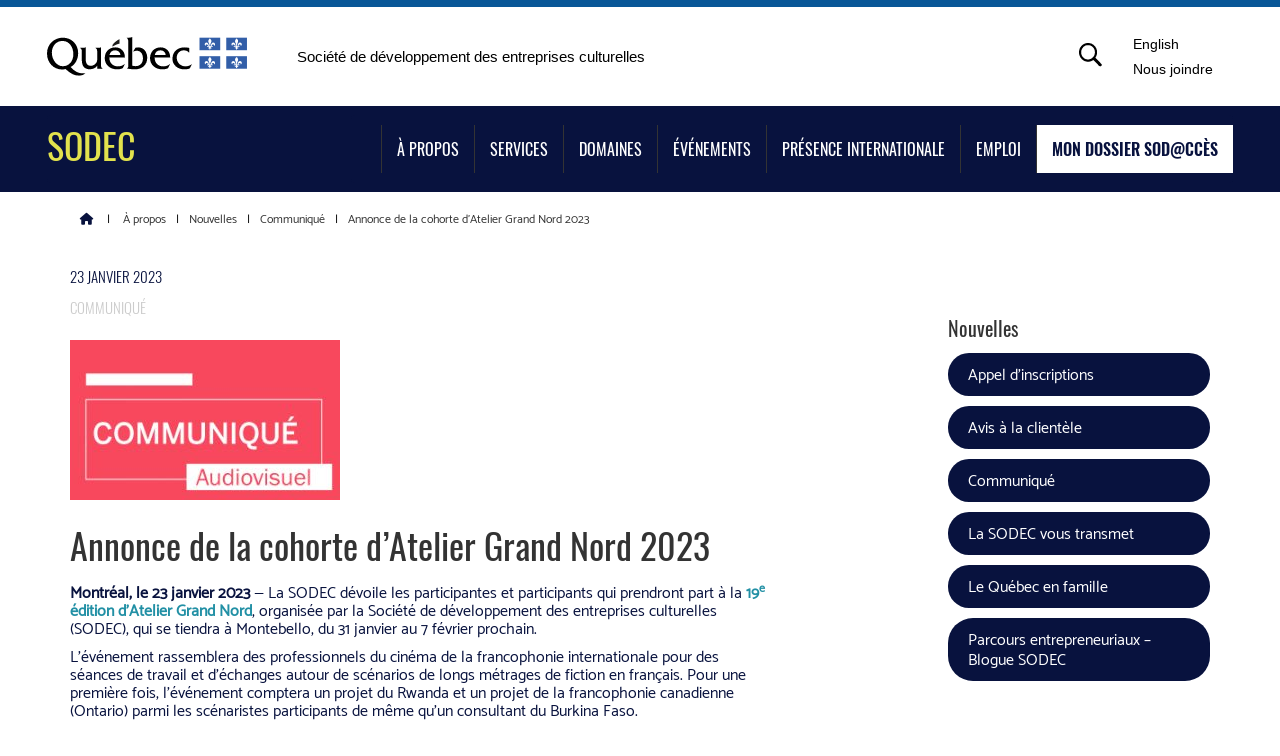

--- FILE ---
content_type: text/html; charset=UTF-8
request_url: https://sodec.gouv.qc.ca/annonce-de-la-cohorte-datelier-grand-nord-2023/
body_size: 16521
content:
<!DOCTYPE html>
<!--[if lt IE 7]>  <html class="ie ie6 lte9 lte8 lte7" lang="fr"> <![endif]-->
<!--[if IE 7]>     <html class="ie ie7 lte9 lte8 lte7" lang="fr"> <![endif]-->
<!--[if IE 8]>     <html class="ie ie8 lte9 lte8" lang="fr"> <![endif]-->
<!--[if IE 9]>     <html class="ie ie9 lte9" lang="fr"> <![endif]-->
<!--[if gt IE 9]>  <html lang="fr"> <![endif]-->
<!--[if !IE]><!--> <html lang="fr" prefix="og:http://ogp.me/ns#"> <!--<![endif]-->
<head>
    <!-- Google Tag Manager -->
	<script>(function(w,d,s,l,i){w[l]=w[l]||[];w[l].push({'gtm.start':
	new Date().getTime(),event:'gtm.js'});var f=d.getElementsByTagName(s)[0],
	j=d.createElement(s),dl=l!='dataLayer'?'&l='+l:'';j.async=true;j.src=
	'https://www.googletagmanager.com/gtm.js?id='+i+dl;f.parentNode.insertBefore(j,f);
	})(window,document,'script','dataLayer','GTM-PVVMHG5');</script>
	<!-- End Google Tag Manager -->
		

	<title>Annonce de la cohorte d’Atelier Grand Nord 2023 - SODEC</title>
<link data-rocket-prefetch href="https://www.googletagmanager.com" rel="dns-prefetch">
<link data-rocket-prefetch href="https://cdn-cookieyes.com" rel="dns-prefetch">
	
	<meta http-equiv="Content-Type" content="text/html; charset=UTF-8" />
	
	<meta name="viewport" content="width=device-width, initial-scale=1.0, maximum-scale=1.0, user-scalable=no">
    
        <meta http-equiv="X-UA-Compatible" content="IE=edge">
    <meta name="msvalidate.01" content="7F93ADF356E850795BB0F822F43DA0AD" />
	<link rel="shortcut icon" href="https://sodec.gouv.qc.ca/wp-content/themes/sod10963-sodec.gouv.qc.ca/_/images/min/favicon.ico">

    <link data-minify="1" rel="stylesheet" type="text/css" href="https://sodec.gouv.qc.ca/wp-content/cache/min/1/wp-content/themes/sod10963-sodec.gouv.qc.ca/_/css/slick.css?ver=1769013186">
    <link data-minify="1" rel="stylesheet" type="text/css" href="https://sodec.gouv.qc.ca/wp-content/cache/min/1/wp-content/themes/sod10963-sodec.gouv.qc.ca/_/css/jquery.bxslider.css?ver=1769013186">


        <meta name='robots' content='index, follow, max-image-preview:large, max-snippet:-1, max-video-preview:-1' />
	<style>img:is([sizes="auto" i], [sizes^="auto," i]) { contain-intrinsic-size: 3000px 1500px }</style>
	
	<!-- This site is optimized with the Yoast SEO plugin v26.8 - https://yoast.com/product/yoast-seo-wordpress/ -->
	<meta name="description" content="La SODEC dévoile les participants d&#039;Atelier Grand Nord 2023, organisé par la SODEC du 31 janvier au 7 février 2023 à Montebello." />
	<link rel="canonical" href="https://sodec.gouv.qc.ca/annonce-de-la-cohorte-datelier-grand-nord-2023/" />
	<meta property="og:locale" content="fr_FR" />
	<meta property="og:type" content="article" />
	<meta property="og:title" content="Annonce de la cohorte d’Atelier Grand Nord 2023 - SODEC" />
	<meta property="og:description" content="La SODEC dévoile les participants d&#039;Atelier Grand Nord 2023, organisé par la SODEC du 31 janvier au 7 février 2023 à Montebello." />
	<meta property="og:url" content="https://sodec.gouv.qc.ca/annonce-de-la-cohorte-datelier-grand-nord-2023/" />
	<meta property="og:site_name" content="SODEC" />
	<meta property="article:published_time" content="2023-01-23T15:01:37+00:00" />
	<meta property="og:image" content="https://sodec.gouv.qc.ca/wp-content/uploads/communique-audiovisuel.jpg" />
	<meta property="og:image:width" content="300" />
	<meta property="og:image:height" content="200" />
	<meta property="og:image:type" content="image/jpeg" />
	<meta name="author" content="Magali Lauverjat" />
	<meta name="twitter:card" content="summary_large_image" />
	<meta name="twitter:label1" content="Écrit par" />
	<meta name="twitter:data1" content="Magali Lauverjat" />
	<meta name="twitter:label2" content="Durée de lecture estimée" />
	<meta name="twitter:data2" content="1 minute" />
	<script type="application/ld+json" class="yoast-schema-graph">{"@context":"https://schema.org","@graph":[{"@type":"Article","@id":"https://sodec.gouv.qc.ca/annonce-de-la-cohorte-datelier-grand-nord-2023/#article","isPartOf":{"@id":"https://sodec.gouv.qc.ca/annonce-de-la-cohorte-datelier-grand-nord-2023/"},"author":{"name":"Magali Lauverjat","@id":"https://sodec.gouv.qc.ca/#/schema/person/399d4b8f65e38957bc6661ea19e5a028"},"headline":"Annonce de la cohorte d’Atelier Grand Nord 2023","datePublished":"2023-01-23T15:01:37+00:00","mainEntityOfPage":{"@id":"https://sodec.gouv.qc.ca/annonce-de-la-cohorte-datelier-grand-nord-2023/"},"wordCount":170,"image":{"@id":"https://sodec.gouv.qc.ca/annonce-de-la-cohorte-datelier-grand-nord-2023/#primaryimage"},"thumbnailUrl":"https://sodec.gouv.qc.ca/wp-content/uploads/communique-audiovisuel.jpg","articleSection":["Communiqué"],"inLanguage":"fr-FR"},{"@type":"WebPage","@id":"https://sodec.gouv.qc.ca/annonce-de-la-cohorte-datelier-grand-nord-2023/","url":"https://sodec.gouv.qc.ca/annonce-de-la-cohorte-datelier-grand-nord-2023/","name":"Annonce de la cohorte d’Atelier Grand Nord 2023 - SODEC","isPartOf":{"@id":"https://sodec.gouv.qc.ca/#website"},"primaryImageOfPage":{"@id":"https://sodec.gouv.qc.ca/annonce-de-la-cohorte-datelier-grand-nord-2023/#primaryimage"},"image":{"@id":"https://sodec.gouv.qc.ca/annonce-de-la-cohorte-datelier-grand-nord-2023/#primaryimage"},"thumbnailUrl":"https://sodec.gouv.qc.ca/wp-content/uploads/communique-audiovisuel.jpg","datePublished":"2023-01-23T15:01:37+00:00","author":{"@id":"https://sodec.gouv.qc.ca/#/schema/person/399d4b8f65e38957bc6661ea19e5a028"},"description":"La SODEC dévoile les participants d'Atelier Grand Nord 2023, organisé par la SODEC du 31 janvier au 7 février 2023 à Montebello.","breadcrumb":{"@id":"https://sodec.gouv.qc.ca/annonce-de-la-cohorte-datelier-grand-nord-2023/#breadcrumb"},"inLanguage":"fr-FR","potentialAction":[{"@type":"ReadAction","target":["https://sodec.gouv.qc.ca/annonce-de-la-cohorte-datelier-grand-nord-2023/"]}]},{"@type":"ImageObject","inLanguage":"fr-FR","@id":"https://sodec.gouv.qc.ca/annonce-de-la-cohorte-datelier-grand-nord-2023/#primaryimage","url":"https://sodec.gouv.qc.ca/wp-content/uploads/communique-audiovisuel.jpg","contentUrl":"https://sodec.gouv.qc.ca/wp-content/uploads/communique-audiovisuel.jpg","width":300,"height":200,"caption":"Communiqué Audiovisuel"},{"@type":"BreadcrumbList","@id":"https://sodec.gouv.qc.ca/annonce-de-la-cohorte-datelier-grand-nord-2023/#breadcrumb","itemListElement":[{"@type":"ListItem","position":1,"name":"Accueil","item":"https://sodec.gouv.qc.ca/"},{"@type":"ListItem","position":2,"name":"Nouvelles","item":"https://sodec.gouv.qc.ca/a-propos/salle-de-presse/"},{"@type":"ListItem","position":3,"name":"Annonce de la cohorte d’Atelier Grand Nord 2023"}]},{"@type":"WebSite","@id":"https://sodec.gouv.qc.ca/#website","url":"https://sodec.gouv.qc.ca/","name":"SODEC","description":"","potentialAction":[{"@type":"SearchAction","target":{"@type":"EntryPoint","urlTemplate":"https://sodec.gouv.qc.ca/?s={search_term_string}"},"query-input":{"@type":"PropertyValueSpecification","valueRequired":true,"valueName":"search_term_string"}}],"inLanguage":"fr-FR"},{"@type":"Person","@id":"https://sodec.gouv.qc.ca/#/schema/person/399d4b8f65e38957bc6661ea19e5a028","name":"Magali Lauverjat","image":{"@type":"ImageObject","inLanguage":"fr-FR","@id":"https://sodec.gouv.qc.ca/#/schema/person/image/","url":"https://secure.gravatar.com/avatar/0dea89b5a2dde057f2f81f3efb53d97af635de739cedc5499fe5201bb4835068?s=96&d=mm&r=g","contentUrl":"https://secure.gravatar.com/avatar/0dea89b5a2dde057f2f81f3efb53d97af635de739cedc5499fe5201bb4835068?s=96&d=mm&r=g","caption":"Magali Lauverjat"},"url":"https://sodec.gouv.qc.ca/author/magali-lauverjat/"}]}</script>
	<!-- / Yoast SEO plugin. -->


<link rel='dns-prefetch' href='//www.googletagmanager.com' />
<link rel='dns-prefetch' href='//cdnjs.cloudflare.com' />

<link rel="alternate" type="application/rss+xml" title="SODEC &raquo; Flux" href="https://sodec.gouv.qc.ca/feed/" />
<link rel="alternate" type="application/rss+xml" title="SODEC &raquo; Flux des commentaires" href="https://sodec.gouv.qc.ca/comments/feed/" />
		<style>
			.lazyload,
			.lazyloading {
				max-width: 100%;
			}
		</style>
		<link rel='stylesheet' id='wp-block-library-css' href='https://sodec.gouv.qc.ca/wp-includes/css/dist/block-library/style.min.css?ver=6.8.3' type='text/css' media='all' />
<style id='classic-theme-styles-inline-css' type='text/css'>
/*! This file is auto-generated */
.wp-block-button__link{color:#fff;background-color:#32373c;border-radius:9999px;box-shadow:none;text-decoration:none;padding:calc(.667em + 2px) calc(1.333em + 2px);font-size:1.125em}.wp-block-file__button{background:#32373c;color:#fff;text-decoration:none}
</style>
<style id='global-styles-inline-css' type='text/css'>
:root{--wp--preset--aspect-ratio--square: 1;--wp--preset--aspect-ratio--4-3: 4/3;--wp--preset--aspect-ratio--3-4: 3/4;--wp--preset--aspect-ratio--3-2: 3/2;--wp--preset--aspect-ratio--2-3: 2/3;--wp--preset--aspect-ratio--16-9: 16/9;--wp--preset--aspect-ratio--9-16: 9/16;--wp--preset--color--black: #000000;--wp--preset--color--cyan-bluish-gray: #abb8c3;--wp--preset--color--white: #ffffff;--wp--preset--color--pale-pink: #f78da7;--wp--preset--color--vivid-red: #cf2e2e;--wp--preset--color--luminous-vivid-orange: #ff6900;--wp--preset--color--luminous-vivid-amber: #fcb900;--wp--preset--color--light-green-cyan: #7bdcb5;--wp--preset--color--vivid-green-cyan: #00d084;--wp--preset--color--pale-cyan-blue: #8ed1fc;--wp--preset--color--vivid-cyan-blue: #0693e3;--wp--preset--color--vivid-purple: #9b51e0;--wp--preset--gradient--vivid-cyan-blue-to-vivid-purple: linear-gradient(135deg,rgba(6,147,227,1) 0%,rgb(155,81,224) 100%);--wp--preset--gradient--light-green-cyan-to-vivid-green-cyan: linear-gradient(135deg,rgb(122,220,180) 0%,rgb(0,208,130) 100%);--wp--preset--gradient--luminous-vivid-amber-to-luminous-vivid-orange: linear-gradient(135deg,rgba(252,185,0,1) 0%,rgba(255,105,0,1) 100%);--wp--preset--gradient--luminous-vivid-orange-to-vivid-red: linear-gradient(135deg,rgba(255,105,0,1) 0%,rgb(207,46,46) 100%);--wp--preset--gradient--very-light-gray-to-cyan-bluish-gray: linear-gradient(135deg,rgb(238,238,238) 0%,rgb(169,184,195) 100%);--wp--preset--gradient--cool-to-warm-spectrum: linear-gradient(135deg,rgb(74,234,220) 0%,rgb(151,120,209) 20%,rgb(207,42,186) 40%,rgb(238,44,130) 60%,rgb(251,105,98) 80%,rgb(254,248,76) 100%);--wp--preset--gradient--blush-light-purple: linear-gradient(135deg,rgb(255,206,236) 0%,rgb(152,150,240) 100%);--wp--preset--gradient--blush-bordeaux: linear-gradient(135deg,rgb(254,205,165) 0%,rgb(254,45,45) 50%,rgb(107,0,62) 100%);--wp--preset--gradient--luminous-dusk: linear-gradient(135deg,rgb(255,203,112) 0%,rgb(199,81,192) 50%,rgb(65,88,208) 100%);--wp--preset--gradient--pale-ocean: linear-gradient(135deg,rgb(255,245,203) 0%,rgb(182,227,212) 50%,rgb(51,167,181) 100%);--wp--preset--gradient--electric-grass: linear-gradient(135deg,rgb(202,248,128) 0%,rgb(113,206,126) 100%);--wp--preset--gradient--midnight: linear-gradient(135deg,rgb(2,3,129) 0%,rgb(40,116,252) 100%);--wp--preset--font-size--small: 13px;--wp--preset--font-size--medium: 20px;--wp--preset--font-size--large: 36px;--wp--preset--font-size--x-large: 42px;--wp--preset--spacing--20: 0.44rem;--wp--preset--spacing--30: 0.67rem;--wp--preset--spacing--40: 1rem;--wp--preset--spacing--50: 1.5rem;--wp--preset--spacing--60: 2.25rem;--wp--preset--spacing--70: 3.38rem;--wp--preset--spacing--80: 5.06rem;--wp--preset--shadow--natural: 6px 6px 9px rgba(0, 0, 0, 0.2);--wp--preset--shadow--deep: 12px 12px 50px rgba(0, 0, 0, 0.4);--wp--preset--shadow--sharp: 6px 6px 0px rgba(0, 0, 0, 0.2);--wp--preset--shadow--outlined: 6px 6px 0px -3px rgba(255, 255, 255, 1), 6px 6px rgba(0, 0, 0, 1);--wp--preset--shadow--crisp: 6px 6px 0px rgba(0, 0, 0, 1);}:where(.is-layout-flex){gap: 0.5em;}:where(.is-layout-grid){gap: 0.5em;}body .is-layout-flex{display: flex;}.is-layout-flex{flex-wrap: wrap;align-items: center;}.is-layout-flex > :is(*, div){margin: 0;}body .is-layout-grid{display: grid;}.is-layout-grid > :is(*, div){margin: 0;}:where(.wp-block-columns.is-layout-flex){gap: 2em;}:where(.wp-block-columns.is-layout-grid){gap: 2em;}:where(.wp-block-post-template.is-layout-flex){gap: 1.25em;}:where(.wp-block-post-template.is-layout-grid){gap: 1.25em;}.has-black-color{color: var(--wp--preset--color--black) !important;}.has-cyan-bluish-gray-color{color: var(--wp--preset--color--cyan-bluish-gray) !important;}.has-white-color{color: var(--wp--preset--color--white) !important;}.has-pale-pink-color{color: var(--wp--preset--color--pale-pink) !important;}.has-vivid-red-color{color: var(--wp--preset--color--vivid-red) !important;}.has-luminous-vivid-orange-color{color: var(--wp--preset--color--luminous-vivid-orange) !important;}.has-luminous-vivid-amber-color{color: var(--wp--preset--color--luminous-vivid-amber) !important;}.has-light-green-cyan-color{color: var(--wp--preset--color--light-green-cyan) !important;}.has-vivid-green-cyan-color{color: var(--wp--preset--color--vivid-green-cyan) !important;}.has-pale-cyan-blue-color{color: var(--wp--preset--color--pale-cyan-blue) !important;}.has-vivid-cyan-blue-color{color: var(--wp--preset--color--vivid-cyan-blue) !important;}.has-vivid-purple-color{color: var(--wp--preset--color--vivid-purple) !important;}.has-black-background-color{background-color: var(--wp--preset--color--black) !important;}.has-cyan-bluish-gray-background-color{background-color: var(--wp--preset--color--cyan-bluish-gray) !important;}.has-white-background-color{background-color: var(--wp--preset--color--white) !important;}.has-pale-pink-background-color{background-color: var(--wp--preset--color--pale-pink) !important;}.has-vivid-red-background-color{background-color: var(--wp--preset--color--vivid-red) !important;}.has-luminous-vivid-orange-background-color{background-color: var(--wp--preset--color--luminous-vivid-orange) !important;}.has-luminous-vivid-amber-background-color{background-color: var(--wp--preset--color--luminous-vivid-amber) !important;}.has-light-green-cyan-background-color{background-color: var(--wp--preset--color--light-green-cyan) !important;}.has-vivid-green-cyan-background-color{background-color: var(--wp--preset--color--vivid-green-cyan) !important;}.has-pale-cyan-blue-background-color{background-color: var(--wp--preset--color--pale-cyan-blue) !important;}.has-vivid-cyan-blue-background-color{background-color: var(--wp--preset--color--vivid-cyan-blue) !important;}.has-vivid-purple-background-color{background-color: var(--wp--preset--color--vivid-purple) !important;}.has-black-border-color{border-color: var(--wp--preset--color--black) !important;}.has-cyan-bluish-gray-border-color{border-color: var(--wp--preset--color--cyan-bluish-gray) !important;}.has-white-border-color{border-color: var(--wp--preset--color--white) !important;}.has-pale-pink-border-color{border-color: var(--wp--preset--color--pale-pink) !important;}.has-vivid-red-border-color{border-color: var(--wp--preset--color--vivid-red) !important;}.has-luminous-vivid-orange-border-color{border-color: var(--wp--preset--color--luminous-vivid-orange) !important;}.has-luminous-vivid-amber-border-color{border-color: var(--wp--preset--color--luminous-vivid-amber) !important;}.has-light-green-cyan-border-color{border-color: var(--wp--preset--color--light-green-cyan) !important;}.has-vivid-green-cyan-border-color{border-color: var(--wp--preset--color--vivid-green-cyan) !important;}.has-pale-cyan-blue-border-color{border-color: var(--wp--preset--color--pale-cyan-blue) !important;}.has-vivid-cyan-blue-border-color{border-color: var(--wp--preset--color--vivid-cyan-blue) !important;}.has-vivid-purple-border-color{border-color: var(--wp--preset--color--vivid-purple) !important;}.has-vivid-cyan-blue-to-vivid-purple-gradient-background{background: var(--wp--preset--gradient--vivid-cyan-blue-to-vivid-purple) !important;}.has-light-green-cyan-to-vivid-green-cyan-gradient-background{background: var(--wp--preset--gradient--light-green-cyan-to-vivid-green-cyan) !important;}.has-luminous-vivid-amber-to-luminous-vivid-orange-gradient-background{background: var(--wp--preset--gradient--luminous-vivid-amber-to-luminous-vivid-orange) !important;}.has-luminous-vivid-orange-to-vivid-red-gradient-background{background: var(--wp--preset--gradient--luminous-vivid-orange-to-vivid-red) !important;}.has-very-light-gray-to-cyan-bluish-gray-gradient-background{background: var(--wp--preset--gradient--very-light-gray-to-cyan-bluish-gray) !important;}.has-cool-to-warm-spectrum-gradient-background{background: var(--wp--preset--gradient--cool-to-warm-spectrum) !important;}.has-blush-light-purple-gradient-background{background: var(--wp--preset--gradient--blush-light-purple) !important;}.has-blush-bordeaux-gradient-background{background: var(--wp--preset--gradient--blush-bordeaux) !important;}.has-luminous-dusk-gradient-background{background: var(--wp--preset--gradient--luminous-dusk) !important;}.has-pale-ocean-gradient-background{background: var(--wp--preset--gradient--pale-ocean) !important;}.has-electric-grass-gradient-background{background: var(--wp--preset--gradient--electric-grass) !important;}.has-midnight-gradient-background{background: var(--wp--preset--gradient--midnight) !important;}.has-small-font-size{font-size: var(--wp--preset--font-size--small) !important;}.has-medium-font-size{font-size: var(--wp--preset--font-size--medium) !important;}.has-large-font-size{font-size: var(--wp--preset--font-size--large) !important;}.has-x-large-font-size{font-size: var(--wp--preset--font-size--x-large) !important;}
:where(.wp-block-post-template.is-layout-flex){gap: 1.25em;}:where(.wp-block-post-template.is-layout-grid){gap: 1.25em;}
:where(.wp-block-columns.is-layout-flex){gap: 2em;}:where(.wp-block-columns.is-layout-grid){gap: 2em;}
:root :where(.wp-block-pullquote){font-size: 1.5em;line-height: 1.6;}
</style>
<link data-minify="1" rel='stylesheet' id='main-style-css' href='https://sodec.gouv.qc.ca/wp-content/cache/min/1/wp-content/themes/sod10963-sodec.gouv.qc.ca/styles.css?ver=1769013186' type='text/css' media='all' />
<link data-minify="1" rel='stylesheet' id='font-awesome-css' href='https://sodec.gouv.qc.ca/wp-content/cache/min/1/ajax/libs/font-awesome/6.7.2/css/all.min.css?ver=1769013186' type='text/css' media='all' />
<script type="text/javascript" src="https://sodec.gouv.qc.ca/wp-includes/js/jquery/jquery.min.js?ver=3.7.1" id="jquery-core-js"></script>


<!-- Extrait de code de la balise Google (gtag.js) ajouté par Site Kit -->
<!-- Extrait Google Analytics ajouté par Site Kit -->
<script type="text/javascript" src="https://www.googletagmanager.com/gtag/js?id=G-ZNTRGD2N3H" id="google_gtagjs-js" async></script>
<script type="text/javascript" id="google_gtagjs-js-after">
/* <![CDATA[ */
window.dataLayer = window.dataLayer || [];function gtag(){dataLayer.push(arguments);}
gtag("set","linker",{"domains":["sodec.gouv.qc.ca"]});
gtag("js", new Date());
gtag("set", "developer_id.dZTNiMT", true);
gtag("config", "G-ZNTRGD2N3H");
/* ]]> */
</script>

<link rel="https://api.w.org/" href="https://sodec.gouv.qc.ca/wp-json/" /><link rel="alternate" title="JSON" type="application/json" href="https://sodec.gouv.qc.ca/wp-json/wp/v2/posts/27970" /><link rel='shortlink' href='https://sodec.gouv.qc.ca/?p=27970' />
<link rel="alternate" title="oEmbed (JSON)" type="application/json+oembed" href="https://sodec.gouv.qc.ca/wp-json/oembed/1.0/embed?url=https%3A%2F%2Fsodec.gouv.qc.ca%2Fannonce-de-la-cohorte-datelier-grand-nord-2023%2F" />
<link rel="alternate" title="oEmbed (XML)" type="text/xml+oembed" href="https://sodec.gouv.qc.ca/wp-json/oembed/1.0/embed?url=https%3A%2F%2Fsodec.gouv.qc.ca%2Fannonce-de-la-cohorte-datelier-grand-nord-2023%2F&#038;format=xml" />
<meta name="generator" content="Site Kit by Google 1.170.0" /><script type="text/javascript">
(function(url){
	if(/(?:Chrome\/26\.0\.1410\.63 Safari\/537\.31|WordfenceTestMonBot)/.test(navigator.userAgent)){ return; }
	var addEvent = function(evt, handler) {
		if (window.addEventListener) {
			document.addEventListener(evt, handler, false);
		} else if (window.attachEvent) {
			document.attachEvent('on' + evt, handler);
		}
	};
	var removeEvent = function(evt, handler) {
		if (window.removeEventListener) {
			document.removeEventListener(evt, handler, false);
		} else if (window.detachEvent) {
			document.detachEvent('on' + evt, handler);
		}
	};
	var evts = 'contextmenu dblclick drag dragend dragenter dragleave dragover dragstart drop keydown keypress keyup mousedown mousemove mouseout mouseover mouseup mousewheel scroll'.split(' ');
	var logHuman = function() {
		if (window.wfLogHumanRan) { return; }
		window.wfLogHumanRan = true;
		var wfscr = document.createElement('script');
		wfscr.type = 'text/javascript';
		wfscr.async = true;
		wfscr.src = url + '&r=' + Math.random();
		(document.getElementsByTagName('head')[0]||document.getElementsByTagName('body')[0]).appendChild(wfscr);
		for (var i = 0; i < evts.length; i++) {
			removeEvent(evts[i], logHuman);
		}
	};
	for (var i = 0; i < evts.length; i++) {
		addEvent(evts[i], logHuman);
	}
})('//sodec.gouv.qc.ca/?wordfence_lh=1&hid=AC3D7B63A4CEF4430E5025B5316B143B');
</script>		
				<style>
			.no-js img.lazyload {
				display: none;
			}

			figure.wp-block-image img.lazyloading {
				min-width: 150px;
			}

			.lazyload,
			.lazyloading {
				--smush-placeholder-width: 100px;
				--smush-placeholder-aspect-ratio: 1/1;
				width: var(--smush-image-width, var(--smush-placeholder-width)) !important;
				aspect-ratio: var(--smush-image-aspect-ratio, var(--smush-placeholder-aspect-ratio)) !important;
			}

						.lazyload, .lazyloading {
				opacity: 0;
			}

			.lazyloaded {
				opacity: 1;
				transition: opacity 400ms;
				transition-delay: 0ms;
			}

					</style>
				<style type="text/css" id="wp-custom-css">
			/****PIV****/
#piv_gouv{
    font-family: "Roboto", Arial, sans-serif;
    border-top:7px solid #095797;
    width: 100%;
    padding: 0 0px 0 0 !important;
    background: #fff;
    box-shadow: 0 0 10px rgba(0,0,0,0.2);
    align-items: center;}
#piv_gouv a{color:#000;}
#piv_gouv .container {
    display: -webkit-box;
    display: -ms-flexbox;
    display: flex;
    -webkit-box-orient: horizontal;
    -webkit-box-direction: normal;
    -ms-flex-flow: row wrap;
    flex-flow: row wrap;
    -webkit-box-pack: start;
    -ms-flex-pack: start;
    justify-content: flex-start;
    -webkit-box-align: center;
    -ms-flex-align: center;
    align-items: center;
    padding-top: 22px;
    padding-bottom: 22px;}
@media screen and (min-width:1200px){.container.wide{max-width:95%!important;width:95%;}}
#piv_gouv .logo_container {width: 200px;margin-right: 50px;}
@media screen and (max-width:991px) {
    #piv_gouv .logo_container{width: 125px!important;}}
@media screen and (min-width:653px) and (max-width:675px) {
    #piv_gouv .logo_container{margin-right: 10px!important;}}
@media screen and (max-width:652px) {
    #piv_gouv .logo_container{-webkit-box-ordinal-group: 1;
        -ms-flex-order: 1;
        order: 1;}
    #piv_gouv .nom_sodec{-webkit-box-ordinal-group: 4;
        -ms-flex-order: 4;
        order: 4;margin-top:7px;}
    #piv_gouv .fl-page-nav-search{-webkit-box-ordinal-group: 2;
        -ms-flex-order: 2;
        order: 2;margin:0 0 0 auto;}
    #piv_gouv .contact{-webkit-box-ordinal-group: 3;
        -ms-flex-order: 3;
	   order: 3;margin:0;}}

@media screen and (max-width:499px){
    #piv_gouv{padding:0!important;} 
}
.nom_sodec{
    padding: 0;
    margin: 0;
    font-size: 1.1em;
    line-height: 16px;
    flex-grow:1;
    color:#000;
    font-weight:400;}
.contact{margin-right:20px;}
.contact-ul a {font-size:0.9em;}
.contact li:first-of-type {margin-bottom:5px}
.contact-ul {padding-left:10px;}
/**SEARCH**/
.fa-search:before {
    content: url(/wp-content/themes/sod10963-sodec.gouv.qc.ca/_/images/min/search.svg);
    height: 24px;
    width: 24px;
    display: block;
    margin-right:20px;}

#form_recherche{display: none;}

.active + #form_recherche{display: block;
     animation: fade_in_show 0.5s}

@keyframes fade_in_show {
     0% {
          opacity: 0;
          transform: translate(200px);
     }
     100% {
          opacity: 1;
          transform: translate(0px);
     }
}
.fl-page-nav-search form {
    border-top: 3px solid #095797;
    background-color: #fff;
    display: none;
    padding: 20px;
    position: absolute;
    right: 2%;
    top: 107px;
    max-width: 400px;
    width:100vw;
    z-index: 1000;
    -moz-box-shadow: 0 1px 20px rgba(0,0,0,0.15);
    -webkit-box-shadow: 0 1px 20px rgb(0 0 0 / 15%);
    box-shadow: 0 1px 20px rgb(0 0 0 / 15%);
    }
@media screen and (min-width:992px) {
    .admin-bar .fl-page-nav-search form {top: 127px;}
    .fl-page-nav-search form {top: 95px;}}
@media screen and (min-width:783px) and (max-width:991px) {
    .admin-bar .fl-page-nav-search form {top: 108px;}
    .fl-page-nav-search form {top: 76px;}}
@media screen and (min-width:653px) and (max-width:782px) {
    .admin-bar .fl-page-nav-search form {top: 122px;}
    .fl-page-nav-search form {top: 76px;}}
@media screen and (max-width:652px) {
    .admin-bar .fl-page-nav-search form {top: 145px;width:90vw;}
    .fl-page-nav-search form {top: 99px;width:90vw;}}

.fl-page-nav-search form input.fl-search-input {
    background-color: #ffffff;
    border-color: #868686;
    color: #000000 !important;
    font-weight: 600;
    text-transform: uppercase;}

/***SODACCES***/
.btn_sodacces {background: var(--white);color:var(--blue);}
.btn_sodacces a {color:var(--blue)}
.nav-primary .navbar-nav>li.btn_sodacces a {color:var(--blue);font-weight:600;}
.nav-primary .navbar-nav>li.btn_sodacces a:hover {background: var(--blue);color:var(--white);font-weight:600;}


/***BLOCS 2021***/
div.corail-left {background:#f0555e;color:#fff;padding:15px;line-height:1.2; border-radius:25px;margin: 0px 20px 15px 10px;max-width:350px;float:left;    font-size: 16px;}
div.corail-right {background:#f0555e;color:#fff;padding:15px;line-height:1.2; border-radius:25px;margin: 0px 0px 15px 20px;max-width:350px;float:right;    font-size: 16px;}
div.beige-left {background:#f1f3dc;color:#39454f;padding:15px;line-height:1.2; border-radius:25px;margin: 0px 20px 15px 10px;max-width:350px;float:left;    font-size: 16px;}
div.beige-right {background:#f1f3dc;color:#39454f;padding:15px;line-height:1.2; border-radius:25px;margin: 0px 0px 15px 20px;max-width:350px;float:right;    font-size: 16px;}
div.gris-left {background:var(--gray);color:var(--blue);padding:15px;line-height:1.2; border-radius:25px;margin: 0px 20px 15px 10px;max-width:350px;float:left;    font-size: 16px;}
div.gris-right {background:var(--gray);color:var(--blue);padding:15px;line-height:1.2; border-radius:25px;margin: 0px 0px 15px 20px;max-width:350px;float:right;    font-size: 16px;}
div.bleu-left {background:#3584a3;color:#fff;padding:15px;line-height:1.2; border-radius:25px;margin: 0px 20px 15px 10px;max-width:350px;float:left;    font-size: 16px;}
div.bleu-right {background:#3584a3;color:#fff;padding:15px;line-height:1.2; border-radius:25px;margin: 0px 0px 15px 20px;max-width:350px;float:right;    font-size: 16px;}


/**TWITTER - X **/
.fa.fa-brands.fa-x-twitter{padding:7px;}
.fa-x-twitter:before{content:url('https://stage.sodec.gouv.qc.ca/wp-content/themes/sod10963-sodec.gouv.qc.ca/_/images/original/x-twitter.svg');max-width:20px;}
.fa-x-twitter:hover:before{filter: invert(100%) saturate(0%);}

/**BLUESKY **/
.fa.fa-brands.fa-x-bluesky{padding:7px;}
.fa-x-bluesky:before{content:url('https://sodec.gouv.qc.ca/wp-content/themes/sod10963-sodec.gouv.qc.ca/_/images/original/bluesky.svg');max-width:20px;}
.fa-x-bluesky:hover:before{filter: invert(100%) saturate(0%);}

/*****2024*****/
:root {
	--black: #414143;
	--white: #ffffff;
	--mauve: #460B4E;
	--yellow: #E2E24D;
	--yellow2: #F9F9DB;
	--gray: #E5E6EB;
	--blue: #08123E;
	--rose: #FF67D2;
}
/**General**/
p, li {color: var(--blue)}
h2, .domaines h3, h3, h4 a, h5 { color: var(--blue)!important;}
.bandeau .title h2 { color: var(--white)!important;}
a:not(.btn, .domaines-sections, .panel-title a, h4 a, .breadcrumbs a, .navbar a, .domaines-sections a, #sectionDomaines a, .home a, .sidebar-articles a, #wpadminbar a) {color:var(--mauve);text-decoration:underline}
a:hover, .domaines-sections .contenu a {color:var(--blue)}
.text ul li:before, .panel-group .panel-body ul li:before {font-family: FontAwesome;content: '\f111';color: var(--mauve);font-size:10px;}


/**Navigation **/
#mainlogo {margin-top:10px;}
.nav-primary .navbar-nav { margin-bottom: 10px;}
@media (max-width:768px) {
    #mainlogo {margin-bottom:10px;}
}
.nav-primary-wrap ,.nav-primary-wrap, .nav-primary .navbar-inverse { background: var(--blue)}
.nav-primary .navbar-nav>li>a:hover {background-color: var(--white);color:var(--blue)}
.navbar-inverse .navbar-nav>.open>a, .navbar-inverse .navbar-nav>.open>a:focus, .navbar-inverse .navbar-nav>.open>a:hover {background-color:var(--mauve);}
#mainlogo h1 {color:var(--yellow);margin-bottom:0;}
#mainlogo a {text-decoration:none;}
@media (max-width: 769px) {
    .nav-primary .navbar ul { background: var(--blue); width: 100%; }
}
.breadcrumbs a .fa {color: var(--blue);}
.breadcrumbs a:hover{color:var(--blue); font-weight:bold;}

/**Divers**/
.page-id-208 .domaines .domaines-sections a h3,.page-id-208 .domaines .domaines-sections h3, .page-id-205 .domaines .domaines-sections a h3,.page-id-205 .domaines .domaines-sections h3,.page-id-206 .domaines .domaines-sections a h3,.page-id-206 .domaines .domaines-sections h3, .page-id-207 .domaines .domaines-sections a h3,.page-id-207 .domaines .domaines-sections h3, .domaines .domaines-sections a h3, .domaines .domaines-sections h3 {
   color: var(--mauve)!important;}
.btn.btn-secondary {border-radius : 50px; background:var(--mauve)}
.btn.btn-secondary:hover { background:var(--white); color:var(--mauve)}
.bg-brand.grey {background-color: var(--gray);}

@media screen and (min-width:1200px){
    #sectionVideoEvents {max-width:1600px!important;width:95%;}
} 
.article-date {color:var(--blue)}
iframe {width:-webkit-fill-available!important;}
h3{margin-bottom:20px!important;}
.center {text-align:center;}
.pad-med {padding:35px;}
.pad-bottom {padding-bottom:75px;}

/***BASCULES***/
.domaines h2,.domaines h3.panel-title {text-transform: initial;text-decoration:none;}

.header1 {background:#F9F9DB; padding:10px 25px;grid-area: header1;font-weight:bold!important}
.header2 {grid-area: header2;}

@media screen and (min-width:981px) {.depot-ligne{display: grid;
grid-template-areas:
'depot date-depot date-decision .'
'depot2 date-depot2 date-decision2 .'
'depot3 date-depot3 date-decision3 .'
'depot4 date-depot4 date-decision4 .'   ;
    grid-template-columns: 1fr 1fr 1fr 1fr;
    background: #f9f9f9; margin-bottom:20px;
    padding:25px;}}

@media screen and (max-width:980px) {.depot-ligne{display: grid;
grid-template-areas:
'depot date-depot date-decision'
'depot2 date-depot2 date-decision2'
'depot3 date-depot3 date-decision3'
'depot4 date-depot4 date-decision4' ;
    grid-template-columns: 1fr 1fr 1fr;
    background: #f9f9f9; margin-bottom:20px;
    padding:25px;}
}
.datedepot .panel-group .panel {background-color:var(--yellow);border-radius: 25px;}
.datedepot .panel-group .panel-title a, .panel-group .panel-title a.collapsed {background-color: var(--yellow); color: var(--blue); border-radius:25px;}
.datedd {font-weight:bold;color:var(--mauve);}
.datedepot .date-depot {text-align: left!important;}
.datedepot td a{text-decoration:underline;}
.depot{grid-area: depot;}
.date-depot{grid-area: date-depot;}
.date-decision {grid-area: date-decision;}
.depot2{grid-area: depot2;margin-top: 25px;}
.date-depot2{grid-area: date-depot2;margin-top: 25px;}
.date-decision2 {grid-area: date-decision2;margin-top: 25px;}
.depot3{grid-area: depot3;margin-top: 25px;}
.date-depot3{grid-area: date-depot3;margin-top: 25px;}
.date-decision3 {grid-area: date-decision3;margin-top: 25px;}
.depot4{grid-area: depot4;margin-top: 25px;}
.date-depot4{grid-area: date-depot4;margin-top: 25px;}
.date-decision4 {grid-area: date-decision4;margin-top: 25px;}

.panel-group .panel-title {font-size:16px;}
.panel-group .panel-title a.collapsed:hover { background-color: var(--gray);color: var(--blue);}
.panel-group .panel-title a.collapsed:after {font-family: FontAwesome;content: '\2b';font-size: 25px;font-weight:900;vertical-align: top;float: right;color:inherit;transform:rotate(0deg);transition: all .3s ease-out;}
.panel-group .panel-title a:after {font-family: FontAwesome;content: '\2b';font-size: 25px;vertical-align: top;float: right;color:red;font-weight:900;transform:rotate(45deg);transition: all .3s ease-out;}
.panel-group .panel-title a, .panel-group .panel-title a.collapsed {background-color: var(--gray); color: var(--blue); border-radius: 25px;}
.panel-group .panel-heading+.panel-collapse .panel-body { border-top: none;padding:20px;}
.panel-group .panel-title a { display: block; padding: 8px 20px;}
.panel-group .file a, .file a {color: var(--mauve)!important; text-decoration:underline!important;font-size: 16px;text-decoration: underline;}
.panel-default>.panel-heading { background-color: #fff; background-color: #f3f1dc;color: #39454f; border-radius:25px;}
.panel-group .panel  {border-radius:25px;}
.collapse .panel-group .panel  {border:solid 1px var(--mauve);}

h3.panel-title {margin-bottom:0px!important;color:#35494f;}
.panel-body p {background:transparent;}

.fa-file:before {content: "\f019";}
.file a .fa.fa-download {display:none;}


/**SIDEBAR**/
#sidebar ul li a,.sidebar-articles ul li a {
    text-decoration: none;
    margin: 10px 0;
    background: var(--blue);
    display: block;
    color: #fff;
    padding: 13px 20px 10px 20px;
    border-radius:25px;
    -webkit-transition: background 500ms ease-in,color 500ms ease-in;
    -o-transition: background 500ms ease-in,color 500ms ease-in;
    transition: background 500ms ease-in,color 500ms ease-in
}

#sidebar ul li.current_page_item a,.sidebar-articles ul li.current_page_item a {
    color: var(--blue);
    background: var(--white);
    border: solid 1px var(--blue);
}

/***BLOCS 2024***/
div.yellow1-left {background:var(--gray);color:var(--yellow);padding:15px;line-height:1.2; border-radius:25px;margin: 0px 20px 15px 10px;max-width:350px;float:left;    font-size: 16px;}
div.yellow1-right {background:var(--yellow);color:var(--blue);padding:15px;line-height:1.2; border-radius:25px;margin: 0px 0px 15px 20px;max-width:350px;float:right;    font-size: 16px;}
div.yellow2-left {background:var(--gray);color:var(--yellow2);padding:15px;line-height:1.2; border-radius:25px;margin: 0px 20px 15px 10px;max-width:350px;float:left;    font-size: 16px;}
div.yellow2-right {background:var(--yellow2);color:var(--blue);padding:15px;line-height:1.2; border-radius:25px;margin: 0px 0px 15px 20px;max-width:350px;float:right;    font-size: 16px;}
div.gris-left {background:var(--gray);color:var(--blue);padding:15px;line-height:1.2; border-radius:25px;margin: 0px 20px 15px 10px;max-width:350px;float:left;    font-size: 16px;}
div.gris-right {background:var(--gray);color:var(--blue);padding:15px;line-height:1.2; border-radius:25px;margin: 0px 0px 15px 20px;max-width:350px;float:right;    font-size: 16px;}


/*Footer*/
footer .footer-wrap {background: var(--blue);}
.home footer .footer-wrap {padding-top:35px;}
footer .reseaux a .fa, footer #infolettre input[type=submit] {color:var(--blue);background-color:var(--white)}
footer .reseaux a .fa:hover, footer #infolettre input[type=submit]:hover{background-color:var(--blue);}
footer .reseaux a:hover .fa {color:var(--white);border:solid 1px}
footer #searchform input#searchsubmit {background-color:var(--blue);border: solid 1px;     vertical-align: baseline;}
footer #infolettre input[type=submit]:hover {color:var(--white);border:solid 1px}
footer .accordion-heading a .fa, footer .plan-site ul.menu li a  {color:var(--blue)}
footer .accordion-heading a:hover{color:var(--mauve)}

/***2025***/
.page-template-template-programme footer {margin-top:0;}
footer .footer-wrap .space {height:0;}
#section_large {padding-top:40px; padding-bottom:40px}
#section_large .panel-group .panel, 
#section_large .panel-heading, #section_large .panel-group .panel-title a {border-radius:0;background-color:transparent}

#section_large .panel-group .panel{border-top:1px solid var(--blue);}

#section_large .panel-group .panel:last-of-type{border-bottom:solid 1px var(--blue)}

/*#section_large .panel-group .panel+.panel {margin-top: -1px}*/

#section_large .panel-group .panel-title a {padding: 8px 20px 8px 0;}

#section_large .panel-group .panel-heading+.panel-collapse .panel-body {padding: 20px 20px 20px 0}
/*Bascules*/
h3.panel-title {font-size:16px; font-family:"Catamaran"; font-weight:600;letter-spacing:0.75px}

#section_large h2, #section_large h3 {font-weight:600}

:not(#section_large).container.text h2{border-top:solid 2px;padding-top:10px}

.panel-group .collapse.in{
    border: solid 1px;
    border-top: 0;
	border-radius: 0 0 25px 25px;}
#section_large .panel-group .collapse.in, #section_large 
.panel:has(.panel-collapse.in) .panel-title a  {  border: none;  border-radius: 0;}

.panel-group .panel:has(.panel-collapse.in) .panel-title a {
    background-color: #fff; border:solid 1px var(--mauve); border-bottom:0; border-radius: 25px 25px 0 0}

/*fichiers*/
span.fichier_lien {color: var(--mauve)!important; font-size:16px!important;}
.file i:before{font-size:20px;}

/*Reseignements*/
.bloc-renseignements {margin-top:50px;margin-bottom:50px}
.bloc-renseignements__wrapper {
    border: 1px solid var(--blue);
    border-radius: 25px;
    overflow: hidden;
    background: white;
    max-width: 650px;}

.bloc-renseignements__entete {
    background-color: var(--blue);
    color: #ffffff;border-radius:50px;margin:0;}

.bloc-renseignements__entete>h3 {
    margin-top: 0;margin-bottom:0!important; padding:5px 20px 8px;
    font-weight: bold;
color:#ffffff!important;
font-size:20px!important;}

.bloc-renseignements__contenu.bloc-renseignements__contenu ul li:before{content:none;}

.bloc-renseignements__contenu {
    padding: 20px;
    color: var(--blue)}

.bloc-renseignements__intro {
    margin-bottom: 25px;}

.bloc-renseignements__liste {
    list-style: none;
    padding: 0 10px;}

.bloc-renseignements__liste li {
    display: flex;
    align-items: center;
    margin-bottom: 0.75rem;}

.bloc-renseignements__liste .icon {
    margin-right: 15px;
    font-size: 1.2rem;}

/*.bloc-renseignements__info {
    margin-top: 25px;}*/

.bloc-renseignements__info a {
    color: var(--blue);
    text-decoration: underline;}

/*ajout*/
.bloc-renseignements__colonnes {
    display: flex;
    flex-direction: column;
    gap: 2rem;
}

.bloc-renseignements__colonne {
    width: 100%;
}

@media (min-width: 768px) {
    .bloc-renseignements__colonnes {
        flex-direction: row;
    }

    .bloc-renseignements__colonne {
        flex: 1;
    }
}

/* Largeur du wrapper selon contenu */
.bloc-renseignements__wrapper--large {
    max-width: 1200px;
    /*margin: 0 auto;
    padding: 0 2rem;*/
}

.bloc-renseignements__wrapper--narrow {
    max-width: 600px;
    /*margin: 0 auto;
    padding: 0 2rem;*/
}

/*Menu*/
.menu-interne {
   /* padding: 1rem 1.5rem;*/
    margin-bottom: 2rem;
    text-align: right;}

.menu-interne a{font-weight:bold;font-size:14px;letter-spacing:0.5px}

.menu-interne__liste {
    list-style: none;
    margin: 0;
    padding: 0;
    display: inline-flex;
    gap: 5px;
font-weight:bold;}

.menu-interne ul li:before{content:none;}

.menu-interne__lien {
    display: inline-block;
    padding: 0.5rem 1rem;
    color: var(--mauve);
    text-decoration: none;
    font-weight: 500;
    border-radius: 25px;
    transition: all 0.2s ease-in-out;
}

.menu-interne__lien:hover,
.menu-interne__lien:focus {
    background-color: var(--mauve);
    color: white;}
.menu-interne a:hover {color: white!important;text-decoration: none!important; }

.bloc-cpt-dates .header1 {background:#F6F6CA; padding:10px 25px;grid-area: header1;font-weight:bold!important; border-radius:25px;letter-spacing:0.65px}

.bloc-cpt-dates{margin-bottom:35px;}

/*Dates dépôt*/
@media screen and (min-width: 981px) {
    .bloc-cpt-dates .depot-ligne {
        display: grid;
        grid-template-areas: 'depot date-depot date-decision .';
        grid-template-columns: 1fr 1fr 1fr 1fr;
        padding: 15px 15px 15px 25px;
        background: transparent;
        margin-bottom: 0 !important;
    }

    .bloc-cpt-dates .depot-ligne.no-decision {
        grid-template-areas: 'depot date-depot date-depot date-depot';
        grid-template-columns: 1fr 3fr 0 0;
    }

    .depot       { grid-area: depot; }
    .date-depot  { grid-area: date-depot; }
    .date-decision { grid-area: date-decision; }
}


@media screen and (max-width:980px) {.bloc-cpt-dates .depot-ligne{display: grid;
grid-template-areas:
'depot date-depot date-decision' ;
    grid-template-columns: 1fr 1fr 1fr;
    padding:15px 15px 15px 25px;
	background:transparent;margin-bottom:0!important;}
}
.bloc-cpt-dates, .bloc-cpt-dates span.label{color:var(--blue); font-size:16px;padding:0;}

.bloc-cpt-dates .titre-sous-volet:not(:first-child) { padding-top: 15px; margin: 0 25px;}

.titre-sous-volet.with-border {
  border-top: 1px solid;    margin-top: 15px !important;
}

/**/
.fa-solid {padding-right:5px;}		</style>
		
    <!--[if IE]>
        <script src="http://html5shiv.googlecode.com/svn/trunk/html5.js"></script>
        <script src="https://oss.maxcdn.com/libs/respond.js/1.4.2/respond.min.js"></script>
    <![endif]-->
    <style>
    /*commentaires page */
        form#gform_4 li#field_4_1 label {
            display: none;
        }
        .gform_wrapper .validation_message {
            font-size: 14px;
        }
    /*end commentaires page */
    </style>
    
<meta name="generator" content="WP Rocket 3.20.1.2" data-wpr-features="wpr_defer_js wpr_minify_concatenate_js wpr_preconnect_external_domains wpr_image_dimensions wpr_minify_css" /></head>

<body class="wp-singular post-template-default single single-post postid-27970 single-format-standard wp-theme-sod10963-sodecgouvqcca">
	
	<!-- Google Tag Manager (noscript) -->
	<noscript><iframe data-src="https://www.googletagmanager.com/ns.html?id=GTM-PVVMHG5"
	height="0" width="0" style="display:none;visibility:hidden" src="[data-uri]" class="lazyload" data-load-mode="1"></iframe></noscript>
	<!-- End Google Tag Manager (noscript) -->
    <div  id="piv_gouv">
        <div  class="wide container">
            <div  class="logo_container">
                        <a href="https://www.sodec.gouv.qc.ca/"><img width="235" height="46" data-src="https://sodec.gouv.qc.ca/wp-content/themes/sod10963-sodec.gouv.qc.ca/_/images/min/QUEBEC.svg" alt="Société de développement des entreprises culturelles" src="[data-uri]" class="lazyload" style="--smush-placeholder-width: 235px; --smush-placeholder-aspect-ratio: 235/46;" /></a>
            </div>
        <div  class="nom_sodec">Société de développement des entreprises culturelles</div>
        <div  class="fl-page-nav-search">
            <a href="#" class="fas fa-search" aria-label="Recherche" aria-expanded="false" aria-haspopup="true" id="flsearchform"></a>
                <form id="form_recherche" method="get" role="search" aria-label="Recherche" action="/" title="Taper et peser Retour pour rechercher." class="">
                    <input type="search" class="fl-search-input form-control" name="s" placeholder="Recherche" value="" aria-labelledby="flsearchform">
                </form>
            </div>
            <div  class="contact">
                <ul class="contact-ul">
                <li><a href="/english">English</a></li>
                <li><a href="/contact">Nous joindre</a></li>
                </ul>
            </div>
        </div>
    </div>
    <div  class="container-fluid nav-primary-wrap">
        <div  class="wide container">
            <div class="nav-primary">
                <div class="navbar navbar-inverse" role="navigation">
                    <div  class="row">
                        <div class="col-md-3">
                            <div id="mainlogo">
                                                                <!--?php var_dump($logoHead);?-->
                                <a href="https://sodec.gouv.qc.ca">

                                    
                                    <h1>SODEC</h1>
                                    
                                
                                </a>

                            </div>
                        </div>
                        <div class="col-md-9 marge">
                             <div class="navbar-header">
                                <button type="button" class="navbar-toggle" data-toggle="collapse" data-target=".navbar-collapse">
                                    <span class="sr-only">Toggle navigation</span>
                                    <span class="icon-bar"></span>
                                    <span class="icon-bar"></span>
                                    <span class="icon-bar"></span>
                                </button>
                            </div>
                             <nav class="navbar navbar-inverse">
                                <div id="bs-example-navbar-collapse-1" class="collapse navbar-collapse pull-right"><ul id="menu-main-menu" class="nav navbar-nav"><li id="menu-item-461" class="menu-item menu-item-type-post_type menu-item-object-page menu-item-has-children menu-item-461 dropdown"><a title="À propos" href="#" data-toggle="dropdown" class="dropdown-toggle" aria-haspopup="true" data-ps2id-api="true">À propos <span class="caret"></span></a>
<ul role="menu" class="dropdown-menu">
	<li id="menu-item-830" class="menu-item menu-item-type-post_type menu-item-object-page menu-item-830"><a title="SODEC en bref" href="https://sodec.gouv.qc.ca/a-propos/la-sodec-en-bref/" data-ps2id-api="true">SODEC en bref</a></li>
	<li id="menu-item-462" class="menu-item menu-item-type-post_type menu-item-object-page menu-item-462"><a title="Organisation" href="https://sodec.gouv.qc.ca/a-propos/organisation/" data-ps2id-api="true">Organisation</a></li>
	<li id="menu-item-1039" class="menu-item menu-item-type-post_type menu-item-object-page menu-item-1039"><a title="Publications" href="https://sodec.gouv.qc.ca/a-propos/publications-2/" data-ps2id-api="true">Publications</a></li>
	<li id="menu-item-465" class="menu-item menu-item-type-post_type menu-item-object-page menu-item-465"><a title="Lois, politiques, déclarations, codes et règlements" href="https://sodec.gouv.qc.ca/a-propos/lois-et-politiques/" data-ps2id-api="true">Lois, politiques, déclarations, codes et règlements</a></li>
	<li id="menu-item-33439" class="menu-item menu-item-type-post_type menu-item-object-page menu-item-33439"><a title="Protection des renseignements personnels et accès à l’information" href="https://sodec.gouv.qc.ca/a-propos/protection-renseignements-personnels-acces-information/" data-ps2id-api="true">Protection des renseignements personnels et accès à l’information</a></li>
	<li id="menu-item-33443" class="menu-item menu-item-type-post_type menu-item-object-page menu-item-33443"><a title="Confidentialité" href="https://sodec.gouv.qc.ca/a-propos/confidentialite/" data-ps2id-api="true">Confidentialité</a></li>
	<li id="menu-item-5953" class="menu-item menu-item-type-post_type menu-item-object-page menu-item-5953"><a title="Ententes avec des partenaires" href="https://sodec.gouv.qc.ca/a-propos/ententes-avec-des-partenaires/" data-ps2id-api="true">Ententes avec des partenaires</a></li>
	<li id="menu-item-3755" class="menu-item menu-item-type-post_type menu-item-object-page current_page_parent menu-item-3755"><a title="Nouvelles" href="https://sodec.gouv.qc.ca/a-propos/salle-de-presse/" data-ps2id-api="true">Nouvelles</a></li>
	<li id="menu-item-27393" class="menu-item menu-item-type-post_type menu-item-object-page menu-item-27393"><a title="Logos" href="https://sodec.gouv.qc.ca/a-propos/logos/" data-ps2id-api="true">Logos</a></li>
</ul>
</li>
<li id="menu-item-17812" class="menu-item menu-item-type-post_type menu-item-object-page menu-item-has-children menu-item-17812 dropdown"><a title="Services" href="#" data-toggle="dropdown" class="dropdown-toggle" aria-haspopup="true" data-ps2id-api="true">Services <span class="caret"></span></a>
<ul role="menu" class="dropdown-menu">
	<li id="menu-item-17846" class="menu-item menu-item-type-post_type menu-item-object-page menu-item-17846"><a title="Aide financière" href="https://sodec.gouv.qc.ca/services/aide-financiere/" data-ps2id-api="true">Aide financière</a></li>
	<li id="menu-item-17845" class="menu-item menu-item-type-post_type menu-item-object-page menu-item-17845"><a title="Aide à l’exportation" href="https://sodec.gouv.qc.ca/services/aide-a-lexportation/" data-ps2id-api="true">Aide à l’exportation</a></li>
	<li id="menu-item-27589" class="menu-item menu-item-type-post_type menu-item-object-page menu-item-27589"><a title="Banque d’affaires" href="https://sodec.gouv.qc.ca/services/banque-daffaires/" data-ps2id-api="true">Banque d’affaires</a></li>
	<li id="menu-item-17844" class="menu-item menu-item-type-post_type menu-item-object-page menu-item-17844"><a title="Mesures fiscales" href="https://sodec.gouv.qc.ca/services/mesures-fiscales/" data-ps2id-api="true">Mesures fiscales</a></li>
	<li id="menu-item-40453" class="menu-item menu-item-type-post_type menu-item-object-page menu-item-40453"><a title="Services de paiement et de débit préautorisés" href="https://sodec.gouv.qc.ca/services/paiement-debit-preautorises/" data-ps2id-api="true">Services de paiement et de débit préautorisés</a></li>
</ul>
</li>
<li id="menu-item-468" class="menu-item menu-item-type-post_type menu-item-object-page menu-item-has-children menu-item-468 dropdown"><a title="Domaines" href="#" data-toggle="dropdown" class="dropdown-toggle" aria-haspopup="true" data-ps2id-api="true">Domaines <span class="caret"></span></a>
<ul role="menu" class="dropdown-menu">
	<li id="menu-item-826" class="menu-item menu-item-type-post_type menu-item-object-page menu-item-826"><a title="Audiovisuel" href="https://sodec.gouv.qc.ca/domaines-dintervention/cinema-et-television/" data-ps2id-api="true">Audiovisuel</a></li>
	<li id="menu-item-31866" class="menu-item menu-item-type-post_type menu-item-object-page menu-item-31866"><a title="Créativité numérique" href="https://sodec.gouv.qc.ca/domaines-dintervention/numerique/" data-ps2id-api="true">Créativité numérique</a></li>
	<li id="menu-item-1338" class="menu-item menu-item-type-post_type menu-item-object-page menu-item-1338"><a title="Livre et édition" href="https://sodec.gouv.qc.ca/domaines-dintervention/livre/" data-ps2id-api="true">Livre et édition</a></li>
	<li id="menu-item-7609" class="menu-item menu-item-type-post_type menu-item-object-page menu-item-7609"><a title="Métiers d’art et marché de l’art" href="https://sodec.gouv.qc.ca/domaines-dintervention/metiers-dart-et-marche-de-art/" data-ps2id-api="true">Métiers d’art et marché de l’art</a></li>
	<li id="menu-item-470" class="menu-item menu-item-type-post_type menu-item-object-page menu-item-470"><a title="Musique et spectacle" href="https://sodec.gouv.qc.ca/domaines-dintervention/musique-et-varietes/" data-ps2id-api="true">Musique et spectacle</a></li>
	<li id="menu-item-471" class="menu-item menu-item-type-post_type menu-item-object-page menu-item-471"><a title="Patrimoine immobilier" href="https://sodec.gouv.qc.ca/domaines-dintervention/patrimoine/" data-ps2id-api="true">Patrimoine immobilier</a></li>
</ul>
</li>
<li id="menu-item-475" class="menu-item menu-item-type-post_type menu-item-object-page menu-item-has-children menu-item-475 dropdown"><a title="Événements" href="#" data-toggle="dropdown" class="dropdown-toggle" aria-haspopup="true" data-ps2id-api="true">Événements <span class="caret"></span></a>
<ul role="menu" class="dropdown-menu">
	<li id="menu-item-44040" class="menu-item menu-item-type-post_type menu-item-object-page menu-item-44040"><a title="Atelier Grand Nord" href="https://sodec.gouv.qc.ca/evenements/atelier-grand-nord/" data-ps2id-api="true">Atelier Grand Nord</a></li>
	<li id="menu-item-39745" class="menu-item menu-item-type-post_type menu-item-object-page menu-item-39745"><a title="Atelier Grand Nord XR" href="https://sodec.gouv.qc.ca/evenements/atelier-grand-nord-xr/" data-ps2id-api="true">Atelier Grand Nord XR</a></li>
	<li id="menu-item-44240" class="menu-item menu-item-type-post_type menu-item-object-page menu-item-44240"><a title="Concours Cours écrire ton court" href="https://sodec.gouv.qc.ca/evenements/cours-ecrire-ton-court/" data-ps2id-api="true">Concours Cours écrire ton court</a></li>
	<li id="menu-item-44517" class="menu-item menu-item-type-post_type menu-item-object-page menu-item-44517"><a title="Activité de maillage pour les créateurs émergents" href="https://sodec.gouv.qc.ca/evenements/activit-maillage-createurs-mergents/" data-ps2id-api="true">Activité de maillage pour les créateurs émergents</a></li>
</ul>
</li>
<li id="menu-item-27893" class="menu-item menu-item-type-post_type menu-item-object-page menu-item-has-children menu-item-27893 dropdown"><a title="Présence internationale" href="#" data-toggle="dropdown" class="dropdown-toggle" aria-haspopup="true" data-ps2id-api="true">Présence internationale <span class="caret"></span></a>
<ul role="menu" class="dropdown-menu">
	<li id="menu-item-38896" class="menu-item menu-item-type-post_type menu-item-object-page menu-item-38896"><a title="Berlinale" href="https://sodec.gouv.qc.ca/presence-internationale/berlinale/" data-ps2id-api="true">Berlinale</a></li>
	<li id="menu-item-44442" class="menu-item menu-item-type-post_type menu-item-object-page menu-item-44442"><a title="Cartoon Movie" href="https://sodec.gouv.qc.ca/presence-internationale/cartoon-movie/" data-ps2id-api="true">Cartoon Movie</a></li>
	<li id="menu-item-44577" class="menu-item menu-item-type-post_type menu-item-object-page menu-item-44577"><a title="Festival du court métrage et Marché du film court de Clermont-Ferrand" href="https://sodec.gouv.qc.ca/presence-internationale/festival-du-court-metrage-de-clermont-ferrand/" data-ps2id-api="true">Festival du court métrage et Marché du film court de Clermont-Ferrand</a></li>
	<li id="menu-item-44246" class="menu-item menu-item-type-post_type menu-item-object-page menu-item-44246"><a title="Festival du film de Göteborg" href="https://sodec.gouv.qc.ca/presence-internationale/festival-film-goteborg/" data-ps2id-api="true">Festival du film de Göteborg</a></li>
	<li id="menu-item-40342" class="menu-item menu-item-type-post_type menu-item-object-page menu-item-40342"><a title="Festival et Marché du film de Cannes" href="https://sodec.gouv.qc.ca/presence-internationale/festival-de-cannes/" data-ps2id-api="true">Festival et Marché du film de Cannes</a></li>
	<li id="menu-item-40867" class="menu-item menu-item-type-post_type menu-item-object-page menu-item-40867"><a title="Festival et Marché international du film d’animation d’Annecy (Mifa)" href="https://sodec.gouv.qc.ca/presence-internationale/mifa/" data-ps2id-api="true">Festival et Marché international du film d’animation d’Annecy (Mifa)</a></li>
	<li id="menu-item-38536" class="menu-item menu-item-type-post_type menu-item-object-page menu-item-38536"><a title="Kidscreen Summit" href="https://sodec.gouv.qc.ca/presence-internationale/kidscreen/" data-ps2id-api="true">Kidscreen Summit</a></li>
	<li id="menu-item-43059" class="menu-item menu-item-type-post_type menu-item-object-page menu-item-43059"><a title="MIPCOM – MIPJUNIOR" href="https://sodec.gouv.qc.ca/presence-internationale/mipcom/" data-ps2id-api="true">MIPCOM – MIPJUNIOR</a></li>
	<li id="menu-item-39273" class="menu-item menu-item-type-post_type menu-item-object-page menu-item-39273"><a title="Séries Mania" href="https://sodec.gouv.qc.ca/presence-internationale/series-mania/" data-ps2id-api="true">Séries Mania</a></li>
	<li id="menu-item-42622" class="menu-item menu-item-type-post_type menu-item-object-page menu-item-42622"><a title="TIFF" href="https://sodec.gouv.qc.ca/presence-internationale/tiff/" data-ps2id-api="true">TIFF</a></li>
</ul>
</li>
<li id="menu-item-3909" class="menu-item menu-item-type-post_type menu-item-object-page menu-item-3909"><a title="Emploi" href="https://sodec.gouv.qc.ca/emplois/offres-demploi/" data-ps2id-api="true">Emploi</a></li>
<li id="menu-item-11070" class="btn_sodacces menu-item menu-item-type-post_type menu-item-object-page menu-item-11070"><a title="Mon dossier SOD@ccès" href="https://sodec.gouv.qc.ca/sodacces/" data-ps2id-api="true">Mon dossier SOD@ccès</a></li>
</ul></div>                            </nav>
                        </div>
                    </div>
                </div>
            </div>
        </div>
    </div>

<div  class="container-fluid">
	<div  class="container">
		<div  class="row">
			<div class="col-md-12">
				<div class="breadcrumbs hidden-print" typeof="BreadcrumbList" vocab="http://schema.org/">
        	<span property="itemListElement" typeof="ListItem"><a property="item" typeof="WebPage" title="Aller à l'accueil" href="/" class="post post-page"><span property="name"><i class="fa fa-home" aria-hidden="true"></i></span></a><meta property="position" content="1"></span> | 
    <span property="itemListElement" typeof="ListItem"><a property="item" typeof="WebPage" title="Aller à À propos" href="https://sodec.gouv.qc.ca/a-propos/" class="post post-page"><span property="name">À propos</span></a><meta property="position" content="1"></span>|<span property="itemListElement" typeof="ListItem"><a property="item" typeof="WebPage" title="Aller à Nouvelles" href="https://sodec.gouv.qc.ca/a-propos/salle-de-presse/" class="post-root post post-post"><span property="name">Nouvelles</span></a><meta property="position" content="2"></span>|<span property="itemListElement" typeof="ListItem"><a property="item" typeof="WebPage" title="Go to the Communiqué category archives." href="https://sodec.gouv.qc.ca/category/communique/" class="taxonomy category"><span property="name">Communiqué</span></a><meta property="position" content="3"></span>|<span property="itemListElement" typeof="ListItem"><a property="item" typeof="WebPage" title="Aller à Annonce de la cohorte d’Atelier Grand Nord 2023" href="https://sodec.gouv.qc.ca/annonce-de-la-cohorte-datelier-grand-nord-2023/" class="post post-post current-item"><span property="name">Annonce de la cohorte d’Atelier Grand Nord 2023</span></a><meta property="position" content="4"></span></div>			</div>
		</div>
		<div  class="row">
			<div class="col-md-9 text">
									<div class="row">
						<div class="col-md-10">
							<div class="article-date">23 Janvier 2023</div>
							<div class="cat"><a href="https://sodec.gouv.qc.ca/category/communique/" rel="category tag">Communiqué</a></div>
							<div class="thumbnails"><a href="https://sodec.gouv.qc.ca/annonce-de-la-cohorte-datelier-grand-nord-2023/"><img width="270" height="160" data-src="https://sodec.gouv.qc.ca/wp-content/uploads/communique-audiovisuel-270x160.jpg" class="attachment-crop-article-nouvelles size-crop-article-nouvelles wp-post-image lazyload" alt="Communiqué Audiovisuel" decoding="async" src="[data-uri]" style="--smush-placeholder-width: 270px; --smush-placeholder-aspect-ratio: 270/160;" /></a></div>
							<h1>Annonce de la cohorte d’Atelier Grand Nord 2023</h1>
							<p><strong>Montréal, le 23 janvier 2023 </strong>‒ La SODEC dévoile les participantes et participants qui prendront part à la <strong><a href="https://sodec.gouv.qc.ca/evenements/atelier-grand-nord/" target="_blank" rel="noopener">19<sup>e </sup>édition d’Atelier Grand Nord</a></strong>, organisée par la Société de développement des entreprises culturelles (SODEC), qui se tiendra à Montebello, du 31 janvier au 7 février prochain.</p>
<p>L’événement rassemblera des professionnels du cinéma de la francophonie internationale pour des séances de travail et d’échanges autour de scénarios de longs métrages de fiction en français. Pour une première fois, l’événement comptera un projet du Rwanda et un projet de la francophonie canadienne (Ontario) parmi les scénaristes participants de même qu’un consultant du Burkina Faso.</p>
<p>Depuis sa création en 2004, <strong><a href="https://sodec.gouv.qc.ca/evenements/atelier-grand-nord/films-issus-datelier-grand-nord/" target="_blank" rel="noopener">78 longs métrages</a></strong> issus de scénarios présentés à Atelier Grand Nord ont été portés à l’écran, dont plus d’une vingtaine du Québec.</p>
<p>Les 14 scénaristes et sept consultantes et consultants qui prendront part à cette nouvelle édition sont :</p>
								<div class="row mod2colonnes ">
				<div class="col-sm-6">
			<h4>Québec</h4>
<p><strong>Scénariste</strong><strong>s<br />
</strong>Sandrine Brodeur-Desrosiers (Les éphémères)<br />
Charles Dionne (Rivière-au-Cerf-Blanc)<br />
Rémi Dufresne (La sorcière)<br />
Marie-France Landry (Brad, quelle cavale!)<br />
<strong>Consultants<br />
</strong>Valérie Beaugrand-Champagne<br />
Guillaume Corbeil</p>
<h4>Ontario</h4>
<p><strong>Scénariste<br />
</strong>Paul Ruban (Émeraude)</p>
<h4>Burkina Faso</h4>
<p><strong>Consultant<br />
</strong>Guy Désiré Yameogo</p>
<h4>France</h4>
<p><strong>Scénariste</strong><strong>s<br />
</strong>Anthony Doncque (Les vies de Jamel)<br />
Rémi Giordano (Mignons)<br />
Léna Mardi (Tout pour Metermeyer)<br />
Matthieu Ponchel (La vallée des robots)<br />
<strong>Consultants<br />
</strong>Laurent Larivière<br />
Catherine Paillé</p>
		</div>
			<div class="col-sm-6">
			<h4>Rwanda</h4>
<p><strong>Scénariste<br />
</strong>Kantarama Gahigiri (Tanzanite)</p>
<h4>Suisse</h4>
<p><strong>Scénariste</strong><strong>s<br />
</strong>Fisnik Maxville (<em>Cotton Hands</em>)<br />
Anne Thorens (Solex)<br />
<strong>Consultante<br />
</strong>Stéphane Mitchell</p>
<h4>Wallonie-Bruxelles</h4>
<p><strong>Scénariste</strong><strong>s<br />
</strong>Catherine Cosme (Bagarres)<br />
Maxime Pistorio (Belladone)<br />
<strong>Consultant<br />
</strong>Micha Wald</p>
<h4>Modératrice</h4>
<p>Isabelle Raynauld (Québec)</p>
		</div>
	</div>

	<p>&nbsp;</p>
<p>La tenue d’Atelier Grand Nord est rendue possible grâce à des partenaires précieux que la SODEC tient à remercier : le <strong><a href="https://www.cnc.fr/" target="_blank" rel="noopener">Centre national du cinéma et de l’image animée (CNC – France)</a></strong>, la <strong><a href="https://focal.ch/fr" target="_blank" rel="noopener">Fondation de formation continue pour le cinéma et l’audiovisuel (FOCAL – Suisse)</a></strong>, <strong><a href="https://www.institutfrancais.com/fr" target="_blank" rel="noopener">l’Institut français à Paris</a></strong>, l’<strong><a href="https://www.francophonie.org/" target="_blank" rel="noopener">Organisation internationale de la Francophonie (OIF</a></strong>), les Sociétés des auteurs et compositeurs dramatiques (SACD – <strong><a href="https://www.sacd.be/fr/" target="_blank" rel="noopener">Belgique</a></strong>, <strong><a href="https://www.sacd.fr/fr/la-sacd-au-canada" target="_blank" rel="noopener">Canada</a></strong> et <strong><a href="https://www.sacd.fr/fr" target="_blank" rel="noopener">France</a></strong>), la <strong><a href="http://www.sartec.qc.ca/" target="_blank" rel="noopener">Société des auteurs de radio, télévision et cinéma (SARTEC)</a></strong>, la <strong><a href="https://ssa.ch/fr/" target="_blank" rel="noopener">Société suisse des auteurs (SSA)</a></strong>, <strong><a href="https://telefilm.ca/fr" target="_blank" rel="noopener">Téléfilm Canada</a></strong> ainsi que <strong><a href="https://wbi.be/" target="_blank" rel="noopener">Wallonie-Bruxelles International (WBI)</a></strong>.</p>
<h4>À propos de la SODEC<strong><br />
</strong></h4>
<p>La SODEC a pour mandat de promouvoir et de soutenir le développement des entreprises culturelles au Québec et à l’étranger dans les secteurs de l’audiovisuel, du livre, de l’édition, des métiers d’art, du marché de l’art, de la musique et du spectacle. La SODEC a également le mandat de protéger et de mettre en valeur un parc immobilier patrimonial de 32 immeubles, reflet de l’identité québécoise.</p>
<p style="text-align: center;">– 30 –</p>
<h4>Source et renseignements<strong><br />
</strong></h4>
<p>Roxane Dumas-Noël<br />
Conseillère en communication<br />
514 841-2259<br />
<strong><a href="mailto:roxane.dumas-noel@sodec.gouv.qc.ca">roxane.dumas-noel@sodec.gouv.qc.ca</a></strong></p>
							
						</div>
					</div>
							</div>
			<div class="col-md-3">
				<section class="sidebar-articles hidden-print">
	<h4>Nouvelles</h4>
	<ul>
		
			<li class="cat-item cat-item-47"><a href="https://sodec.gouv.qc.ca/category/appel-inscriptions/">Appel d&#039;inscriptions</a>
</li>
	<li class="cat-item cat-item-13"><a href="https://sodec.gouv.qc.ca/category/avis-a-la-clientele/">Avis à la clientèle</a>
</li>
	<li class="cat-item cat-item-22"><a href="https://sodec.gouv.qc.ca/category/communique/">Communiqué</a>
</li>
	<li class="cat-item cat-item-272"><a href="https://sodec.gouv.qc.ca/category/la-sodec-vous-transmet/">La SODEC vous transmet</a>
</li>
	<li class="cat-item cat-item-326"><a href="https://sodec.gouv.qc.ca/category/le-quebec-en-famille/">Le Québec en famille</a>
</li>
	<li class="cat-item cat-item-308"><a href="https://sodec.gouv.qc.ca/category/parcours-entrepreneuriaux/">Parcours entrepreneuriaux &#8211; Blogue SODEC</a>
</li>
		<!--li class="cat-item cat-item-25 ">
			<a href="">Archives des communiqués</a>
		</li>
		<li>
			<?php// _e('Tous les communiqués'); ?></a>
		</li-->
	</ul>
	

	<h4>Nouvelles par domaine d'intervention</h4>
	 

	<ul class="sbList"> 	<li class="cat-item cat-item-17"><a href="https://sodec.gouv.qc.ca/domaine-post/audiovisuel/">Audiovisuel</a>
</li>
	<li class="cat-item cat-item-267"><a href="https://sodec.gouv.qc.ca/domaine-post/numerique/">Créativité numérique</a>
</li>
	<li class="cat-item cat-item-18"><a href="https://sodec.gouv.qc.ca/domaine-post/livre/">Livre et édition</a>
</li>
	<li class="cat-item cat-item-19"><a href="https://sodec.gouv.qc.ca/domaine-post/metiers-dart-et-marche-de-art/">Métiers d&#039;art et marché de l&#039;art</a>
</li>
	<li class="cat-item cat-item-20"><a href="https://sodec.gouv.qc.ca/domaine-post/musique-et-spectacle/">Musique et spectacle</a>
</li>
	<li class="cat-item cat-item-21"><a href="https://sodec.gouv.qc.ca/domaine-post/patrimoine/">Patrimoine immobilier</a>
</li>
 </ul>
</section>			</div>
		</div>
	</div>
</div><!--container-->
<footer  id="footer" class="hidden-print">

      <div  class="container-fluid">
         <div  class="footer-wrap">
            <div  class="container">
                <div class="row">
                    <div class="col-md-12">
                        <div class="space"></div>
                       <!--?php dynamic_sidebar( 'footer-1' ); ?-->
                    </div>
                    <div class="col-md-6">
                      <div class="row">
                        <div class="infolettre">
                          <form method='get' id="infolettre" accept-charset='UTF-8' name='oi_form' action='https://app.cyberimpact.com/clients/16124/subscribe-forms/E28A2686-91BC-45FA-AA57-83A5A1813ACD'>
                             <div class="col-md-6">
                                <div class="texte">Recevez par courriel les publications de la SODEC</div>
                                <input type='hidden' value='' /> <input type='hidden' value='&#xf054;' /> <input type='submit' class="btn btnPrimary" value="Inscrivez-vous" />
                            </div>
                            <div class="col-md-6">
                                
                            </div>
                          </form>
                        </div>
                      </div>
                    </div>
                    <div class="col-md-3">
                       <h2>Suivez-nous</h2>
                       
                        
                            <div class="reseaux">
                                                              <a href="https://bsky.app/profile/sodec.bsky.social" target="_blank" class="reseauSocial reseau-bluesky"><i class="fa fa-brands fa-bluesky"></i></a>

                                <a href="https://www.facebook.com/la.sodec" target="_blank" class="reseauSocial reseau-facebook"><i class="fa fa-brands fa-facebook"></i></a>

                                <a href="https://www.linkedin.com/company/sodec" target="_blank" class="reseauSocial reseau-linkedin"><i class="fa fa-brands fa-linkedin"></i></a>

                                <a href="https://www.instagram.com/la.sodec" target="_blank" class="reseauSocial reseau-instagram"><i class="fa fa-brands fa-instagram"></i></a>

                                                        

                            </div>

                        
                    </div> 
                    <div class="col-md-3">
                      <div class="search">
                         <!--div class="input-group">
                            <input type="text" class="form-control" placeholder="Search for...">
                            <span class="input-group-btn">
                              <button class="btn btn-default" type="button"><i class="fa fa-search" aria-hidden="true"></i></button>
                            </span>
                         </div--><!-- /input-group -->
                         <h2>Recherche</h2>
                         

<form role="search" method="get" id="searchform"
    class="searchform" action="https://sodec.gouv.qc.ca/">
    <div>
        <label class="screen-reader-text" for="search"></label>
        <input type="text" value="" name="s" id="search" />
 		<!-- <button type="submit" id="searchsubmit" value="searchsubmit"></button> -->
		<input type='submit' id="searchsubmit" value="&#xf002;" />
    </div>
</form>
                      </div>
                    </div>
                </div>
            </div>
        </div>
    </div>

    <div class="container">
        <div class="row">
          <div class="accordion" id="accordion2">
            <div class="accordion-group">
              <div class="accordion-heading">
                <a class="accordion-toggle" data-toggle="collapse" data-parent="#accordion2" href="#collapseOne">
                  Plan du site <i class="fa fa-plus" aria-hidden="true"></i>
                </a> | <a href="https://sodec.gouv.qc.ca/a-propos/protection-renseignements-personnels-acces-information/acces-information/">Accès à l'information</a> | <a href="https://sodec.gouv.qc.ca/a-propos/confidentialite/">Politique de confidentialité</a>
              </div>
              <div id="collapseOne" class="accordion-body collapse">
                <div class="accordion-inner">
                    <div class="plan-site">
                      <div class="col-md-2">
                           <div class="menu-footer-col1-container"><ul id="menu-footer-col1" class="menu"><li id="menu-item-515" class="menu-item menu-item-type-post_type menu-item-object-page menu-item-has-children menu-item-515"><a href="https://sodec.gouv.qc.ca/a-propos/" data-ps2id-api="true">À propos</a>
<ul class="sub-menu">
	<li id="menu-item-812" class="menu-item menu-item-type-post_type menu-item-object-page menu-item-812"><a href="https://sodec.gouv.qc.ca/a-propos/la-sodec-en-bref/" data-ps2id-api="true">SODEC en bref</a></li>
	<li id="menu-item-516" class="menu-item menu-item-type-post_type menu-item-object-page menu-item-516"><a href="https://sodec.gouv.qc.ca/a-propos/organisation/" data-ps2id-api="true">Organisation</a></li>
	<li id="menu-item-1063" class="menu-item menu-item-type-post_type menu-item-object-page menu-item-1063"><a href="https://sodec.gouv.qc.ca/a-propos/publications-2/" data-ps2id-api="true">Publications</a></li>
	<li id="menu-item-519" class="menu-item menu-item-type-post_type menu-item-object-page menu-item-519"><a href="https://sodec.gouv.qc.ca/a-propos/lois-et-politiques/" data-ps2id-api="true">Lois, politiques, déclarations, codes et règlements</a></li>
	<li id="menu-item-5954" class="menu-item menu-item-type-post_type menu-item-object-page menu-item-5954"><a href="https://sodec.gouv.qc.ca/a-propos/ententes-avec-des-partenaires/" data-ps2id-api="true">Ententes avec des partenaires</a></li>
	<li id="menu-item-33441" class="menu-item menu-item-type-post_type menu-item-object-page menu-item-33441"><a href="https://sodec.gouv.qc.ca/a-propos/protection-renseignements-personnels-acces-information/" data-ps2id-api="true">Protection des renseignements personnels et accès à l’information</a></li>
	<li id="menu-item-33442" class="menu-item menu-item-type-post_type menu-item-object-page menu-item-33442"><a href="https://sodec.gouv.qc.ca/a-propos/confidentialite/" data-ps2id-api="true">Confidentialité</a></li>
	<li id="menu-item-3760" class="menu-item menu-item-type-post_type menu-item-object-page current_page_parent menu-item-3760"><a href="https://sodec.gouv.qc.ca/a-propos/salle-de-presse/" data-ps2id-api="true">Nouvelles</a></li>
	<li id="menu-item-27395" class="menu-item menu-item-type-post_type menu-item-object-page menu-item-27395"><a href="https://sodec.gouv.qc.ca/a-propos/logos/" data-ps2id-api="true">Logos</a></li>
</ul>
</li>
</ul></div>  
                        </div>
                        <div class="col-md-2">
                           <div class="menu-footer-col2-container"><ul id="menu-footer-col2" class="menu"><li id="menu-item-17813" class="menu-item menu-item-type-post_type menu-item-object-page menu-item-has-children menu-item-17813"><a href="https://sodec.gouv.qc.ca/services/" data-ps2id-api="true">Services</a>
<ul class="sub-menu">
	<li id="menu-item-17850" class="menu-item menu-item-type-post_type menu-item-object-page menu-item-17850"><a href="https://sodec.gouv.qc.ca/services/aide-financiere/" data-ps2id-api="true">Aide financière</a></li>
	<li id="menu-item-17849" class="menu-item menu-item-type-post_type menu-item-object-page menu-item-17849"><a href="https://sodec.gouv.qc.ca/services/aide-a-lexportation/" data-ps2id-api="true">Aide à l’exportation</a></li>
	<li id="menu-item-27590" class="menu-item menu-item-type-post_type menu-item-object-page menu-item-27590"><a href="https://sodec.gouv.qc.ca/services/banque-daffaires/" data-ps2id-api="true">Banque d’affaires</a></li>
	<li id="menu-item-17848" class="menu-item menu-item-type-post_type menu-item-object-page menu-item-17848"><a href="https://sodec.gouv.qc.ca/services/mesures-fiscales/" data-ps2id-api="true">Mesures fiscales</a></li>
	<li id="menu-item-40454" class="menu-item menu-item-type-post_type menu-item-object-page menu-item-40454"><a href="https://sodec.gouv.qc.ca/services/paiement-debit-preautorises/" data-ps2id-api="true">Services de paiement et de débit préautorisés</a></li>
</ul>
</li>
</ul></div>  
                        </div>
                        <div class="col-md-2">
                           <div class="menu-footer-col3-container"><ul id="menu-footer-col3" class="menu"><li id="menu-item-525" class="menu-item menu-item-type-post_type menu-item-object-page menu-item-has-children menu-item-525"><a href="https://sodec.gouv.qc.ca/domaines-dintervention/" data-ps2id-api="true">Domaines</a>
<ul class="sub-menu">
	<li id="menu-item-816" class="menu-item menu-item-type-post_type menu-item-object-page menu-item-816"><a href="https://sodec.gouv.qc.ca/domaines-dintervention/cinema-et-television/" data-ps2id-api="true">Audiovisuel</a></li>
	<li id="menu-item-31867" class="menu-item menu-item-type-post_type menu-item-object-page menu-item-31867"><a href="https://sodec.gouv.qc.ca/domaines-dintervention/numerique/" data-ps2id-api="true">Créativité numérique</a></li>
	<li id="menu-item-1337" class="menu-item menu-item-type-post_type menu-item-object-page menu-item-1337"><a href="https://sodec.gouv.qc.ca/domaines-dintervention/livre/" data-ps2id-api="true">Livre et édition</a></li>
	<li id="menu-item-7610" class="menu-item menu-item-type-post_type menu-item-object-page menu-item-7610"><a href="https://sodec.gouv.qc.ca/domaines-dintervention/metiers-dart-et-marche-de-art/" data-ps2id-api="true">Métiers d’art et marché de l’art</a></li>
	<li id="menu-item-527" class="menu-item menu-item-type-post_type menu-item-object-page menu-item-527"><a href="https://sodec.gouv.qc.ca/domaines-dintervention/musique-et-varietes/" data-ps2id-api="true">Musique et spectacle</a></li>
	<li id="menu-item-528" class="menu-item menu-item-type-post_type menu-item-object-page menu-item-528"><a href="https://sodec.gouv.qc.ca/domaines-dintervention/patrimoine/" data-ps2id-api="true">Patrimoine immobilier</a></li>
</ul>
</li>
</ul></div>  
                        </div>
                        <div class="col-md-2">
                           <div class="menu-footer-col4-container"><ul id="menu-footer-col4" class="menu"><li id="menu-item-29407" class="menu-item menu-item-type-post_type menu-item-object-page menu-item-has-children menu-item-29407"><a href="https://sodec.gouv.qc.ca/evenements/" data-ps2id-api="true">Événements</a>
<ul class="sub-menu">
	<li id="menu-item-44041" class="menu-item menu-item-type-post_type menu-item-object-page menu-item-44041"><a href="https://sodec.gouv.qc.ca/evenements/atelier-grand-nord/" data-ps2id-api="true">Atelier Grand Nord</a></li>
	<li id="menu-item-29408" class="menu-item menu-item-type-post_type menu-item-object-page menu-item-29408"><a href="https://sodec.gouv.qc.ca/evenements/atelier-grand-nord-xr/" data-ps2id-api="true">Atelier Grand Nord XR</a></li>
	<li id="menu-item-44241" class="menu-item menu-item-type-post_type menu-item-object-page menu-item-44241"><a href="https://sodec.gouv.qc.ca/evenements/cours-ecrire-ton-court/" data-ps2id-api="true">Concours Cours écrire ton court</a></li>
</ul>
</li>
<li id="menu-item-29411" class="menu-item menu-item-type-post_type menu-item-object-page menu-item-has-children menu-item-29411"><a href="https://sodec.gouv.qc.ca/presence-internationale/" data-ps2id-api="true">Présence internationale</a>
<ul class="sub-menu">
	<li id="menu-item-29414" class="menu-item menu-item-type-post_type menu-item-object-page menu-item-29414"><a href="https://sodec.gouv.qc.ca/presence-internationale/" data-ps2id-api="true">Présence internationale</a></li>
</ul>
</li>
<li id="menu-item-29412" class="menu-item menu-item-type-post_type menu-item-object-page menu-item-has-children menu-item-29412"><a href="https://sodec.gouv.qc.ca/emplois/" data-ps2id-api="true">Emplois</a>
<ul class="sub-menu">
	<li id="menu-item-29413" class="menu-item menu-item-type-post_type menu-item-object-page menu-item-29413"><a href="https://sodec.gouv.qc.ca/emplois/offres-demploi/" data-ps2id-api="true">Offres d’emploi</a></li>
</ul>
</li>
</ul></div>  
                        </div>
                        <div class="col-md-2">
                           <div class="menu-footer-col5-container"><ul id="menu-footer-col5" class="menu"><li id="menu-item-533" class="menu-item menu-item-type-post_type menu-item-object-page menu-item-has-children menu-item-533"><a href="https://sodec.gouv.qc.ca/contact/" data-ps2id-api="true">Nous joindre</a>
<ul class="sub-menu">
	<li id="menu-item-820" class="menu-item menu-item-type-post_type menu-item-object-page menu-item-820"><a href="https://sodec.gouv.qc.ca/contact/nous-ecrire/" data-ps2id-api="true">Nous joindre</a></li>
</ul>
</li>
<li id="menu-item-1588" class="dernier menu-item menu-item-type-post_type menu-item-object-page menu-item-has-children menu-item-1588"><a href="https://sodec.gouv.qc.ca/english/" data-ps2id-api="true">English</a>
<ul class="sub-menu">
	<li id="menu-item-38665" class="menu-item menu-item-type-post_type menu-item-object-page menu-item-38665"><a href="https://sodec.gouv.qc.ca/english/about-sodec/" data-ps2id-api="true">About SODEC</a></li>
	<li id="menu-item-41971" class="menu-item menu-item-type-post_type menu-item-object-page menu-item-41971"><a href="https://sodec.gouv.qc.ca/english/contact-sodec/" data-ps2id-api="true">Contact Us</a></li>
	<li id="menu-item-43046" class="menu-item menu-item-type-post_type menu-item-object-page menu-item-43046"><a href="https://sodec.gouv.qc.ca/english/coproducing-with-quebec/" data-ps2id-api="true">Coproducing with Québec</a></li>
	<li id="menu-item-41973" class="menu-item menu-item-type-post_type menu-item-object-page menu-item-41973"><a href="https://sodec.gouv.qc.ca/english/development-program/" data-ps2id-api="true">Development program</a></li>
	<li id="menu-item-38664" class="menu-item menu-item-type-post_type menu-item-object-page menu-item-38664"><a href="https://sodec.gouv.qc.ca/english/credit-film-production-services/" data-ps2id-api="true">Refundable Tax Credit for Film or Television Production Services</a></li>
</ul>
</li>
</ul></div>  
                        </div>
                    </div>
                  </div>
              </div>
            </div>
          </div>
        </div>
    </div>

    <div  class="container-fluid">
        <div  class="credit-wrap">
           <div class="container">
               <div class="row">
                  <div class="col-md-12">
                      <div class="credit">
                          <div class="logo-footer"><img width="165" height="100" data-src="https://sodec.gouv.qc.ca/wp-content/themes/sod10963-sodec.gouv.qc.ca/_/images/min/logosodec2021.jpg" alt="SODEC" src="[data-uri]" class="lazyload" style="--smush-placeholder-width: 165px; --smush-placeholder-aspect-ratio: 165/100;" /></div>
                          © Gouvernement du Québec 2026                      </div><!--credit-->
                  </div>
              </div>
          </div>
        </div>
    </div>
        
</footer><!--footer-->


<script type="speculationrules">
{"prefetch":[{"source":"document","where":{"and":[{"href_matches":"\/*"},{"not":{"href_matches":["\/wp-*.php","\/wp-admin\/*","\/wp-content\/uploads\/*","\/wp-content\/*","\/wp-content\/plugins\/*","\/wp-content\/themes\/sod10963-sodec.gouv.qc.ca\/*","\/*\\?(.+)"]}},{"not":{"selector_matches":"a[rel~=\"nofollow\"]"}},{"not":{"selector_matches":".no-prefetch, .no-prefetch a"}}]},"eagerness":"conservative"}]}
</script>







 

<script src="https://sodec.gouv.qc.ca/wp-content/cache/min/1/d6b5fb97b1fa8d55a8566784e5710dbd.js" data-minify="1" data-rocket-defer defer></script></body>
</html>

<!-- This website is like a Rocket, isn't it? Performance optimized by WP Rocket. Learn more: https://wp-rocket.me -->